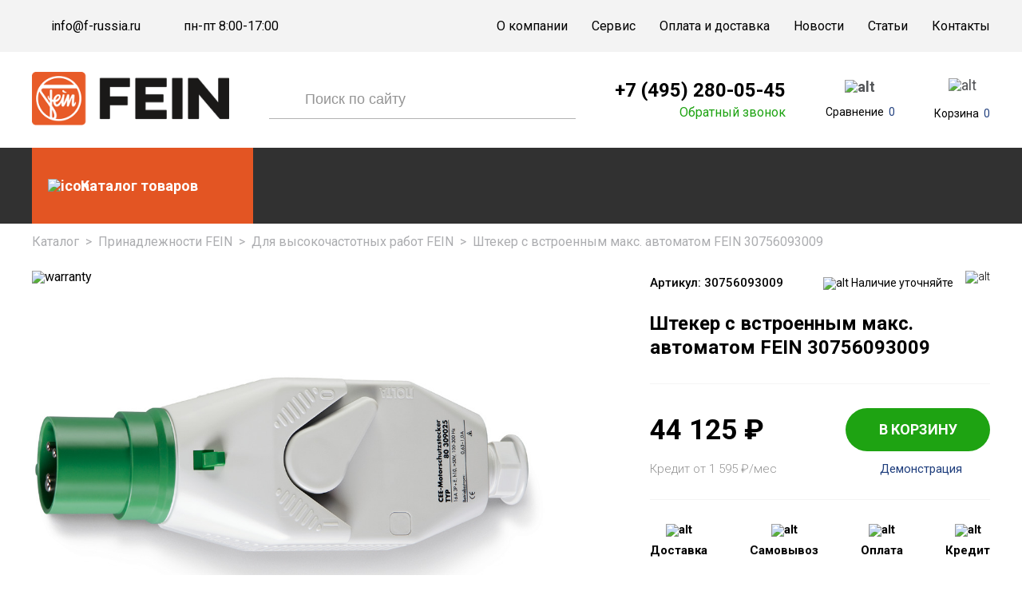

--- FILE ---
content_type: text/html; charset=UTF-8
request_url: https://f-russia.ru/catalog/dlya-vysokochastotnykh-rabot/shteker-s-vstroennym-maks-avtomatom-fein-30756093009/
body_size: 15901
content:
<!DOCTYPE html>
<html>

<head>

	<meta charset="utf-8">
	<!--meta name="viewport" content="width=1280"-->
	<meta name="viewport" content="width=device-width, initial-scale=1.0, maximum-scale=1.0, user-scalable=no" />
	<link rel="icon" href="/favicon.ico" type="image/x-icon">
	<meta http-equiv="Content-Type" content="text/html; charset=UTF-8" />
		<!--<link rel="canonical" href="https://">-->
		
	<meta http-equiv="Content-Type" content="text/html; charset=UTF-8" />
<meta name="keywords" content="Штекер с встроенным макс. автоматом FEIN 30756093009 30756093009" />
<meta name="description" content="Штекер с встроенным макс. автоматом FEIN 30756093009 30756093009 – купить у официального дилера FEIN с доставкой по всей России. Цена 44 125 руб. Гарантия, фото, характеристики. Фирменный магазин f-russia.ru." />
<link rel="canonical" href="https://f-russia.ru/catalog/dlya-vysokochastotnykh-rabot/shteker-s-vstroennym-maks-avtomatom-fein-30756093009/" />
<script data-skip-moving="true">(function(w, d, n) {var cl = "bx-core";var ht = d.documentElement;var htc = ht ? ht.className : undefined;if (htc === undefined || htc.indexOf(cl) !== -1){return;}var ua = n.userAgent;if (/(iPad;)|(iPhone;)/i.test(ua)){cl += " bx-ios";}else if (/Windows/i.test(ua)){cl += ' bx-win';}else if (/Macintosh/i.test(ua)){cl += " bx-mac";}else if (/Linux/i.test(ua) && !/Android/i.test(ua)){cl += " bx-linux";}else if (/Android/i.test(ua)){cl += " bx-android";}cl += (/(ipad|iphone|android|mobile|touch)/i.test(ua) ? " bx-touch" : " bx-no-touch");cl += w.devicePixelRatio && w.devicePixelRatio >= 2? " bx-retina": " bx-no-retina";if (/AppleWebKit/.test(ua)){cl += " bx-chrome";}else if (/Opera/.test(ua)){cl += " bx-opera";}else if (/Firefox/.test(ua)){cl += " bx-firefox";}ht.className = htc ? htc + " " + cl : cl;})(window, document, navigator);</script>


<link href="/bitrix/js/ui/design-tokens/dist/ui.design-tokens.css?171878222526358" type="text/css"  rel="stylesheet" />
<link href="/bitrix/js/ui/fonts/opensans/ui.font.opensans.css?16880226932555" type="text/css"  rel="stylesheet" />
<link href="/bitrix/js/main/popup/dist/main.popup.bundle.css?174868599729852" type="text/css"  rel="stylesheet" />
<link href="/bitrix/cache/css/fr/general_template/page_e9552fbea204ae15fdb945c23e9da193/page_e9552fbea204ae15fdb945c23e9da193_v1.css?174868628434953" type="text/css"  rel="stylesheet" />
<link href="/bitrix/cache/css/fr/general_template/template_6a7ac3e890823684b4f91e4c23b11310/template_6a7ac3e890823684b4f91e4c23b11310_v1.css?1754298108310973" type="text/css"  data-template-style="true" rel="stylesheet" />







<link href="https://fonts.googleapis.com/css?family=Roboto:100,300,400,500,700,900&subset=cyrillic-ext" rel="stylesheet">



	<title>Штекер с встроенным макс. автоматом FEIN 30756093009 30756093009 – Купить в фирменном магазине FEIN</title>

	</head>

<body>


	<div class="overlay-xs"></div>

			<div id="panel"></div>
		<div class='global_overflow'></div>
		<!--feedback_form-->

	<div class='figma-popup pop_up feedback'>
		<p class="form-name">обратный звонок</p>
		<p class="form-subtitle">Оставьте свой номер и мы перезвоним<br>вам как можно скорее</p>
					<div class='form_inn'>

		
			<a href='' class='popclose'>&times;</a>

	<div class='pop_inn'>

		<p class='sec_name'></p>




					<form name="SIMPLE_FORM_44" action="/catalog/dlya-vysokochastotnykh-rabot/shteker-s-vstroennym-maks-avtomatom-fein-30756093009/" method="POST" enctype="multipart/form-data"><input type="hidden" name="sessid" id="sessid" value="69464be2a222d6e059c4248894cfac46" > <input type="hidden" name="WEB_FORM_ID" value="44">			<p class="form-name">обратный звонок</p>
			<p class="form-subtitle" style="display:block;">Оставьте свой номер и мы перезвоним<br>вам как можно скорее</p>
			

				


				
									<div class="inpt">
						
							<input data-req="1"  name="form_text_145" type="text" class="inp_self" value=""  placeholder="Ваше имя" onfocus="placeholder='';" onblur="placeholder='Ваше имя';" />
							
											</div>
																								
				
			

				


				
									<div class="inpt">
						
							<input data-req="1"  name="form_text_146" type="text" class="inp_self" value=""  placeholder="Ваш телефон" onfocus="placeholder='';" onblur="placeholder='Ваш телефон';" />
							
											</div>
																								
				
			

				


				
									<div class="inpt">
						
							<input  name="form_text_147" type="text" class="inp_self" value=""  placeholder="Удобное время" onfocus="placeholder='';" onblur="placeholder='Удобное время';" />
							
											</div>
																								
				
			
							<br>
				<input type="hidden" name="captcha_sid" value="0f1984cf9f4b0a79c432b7521b7b92d4" />
				<div class="captch-flex">
					<img src="/bitrix/tools/captcha.php?captcha_sid=0f1984cf9f4b0a79c432b7521b7b92d4" width="179" height="39" />
					<input type="text" name="captcha_word" size="30" maxlength="50" value="" class="inputtext" placeholder="Код с картинки*" />
				</div>
				<style>
					.captch-flex {
						display: flex;
						align-items: center;
						margin-bottom: 20px;
					}

					.captch-flex input.inputtext {
						width: calc(100% - 179px);
						border-top-left-radius: 0 !important;
						border-bottom-left-radius: 0 !important;
						margin: 0;
						height: 39px;
					}
				</style>
			
			<div class="label-checkbox">
				<input type="checkbox" id="TYPE_1" checked="checked" required>
				<label for="TYPE_1">Нажимая на кнопку, вы соглашаетесь
					с политикой конфиденциальности</label>
			</div>
			<input type="hidden" name="FORM_ID" value="44" />
			<input type="hidden" name="FORM_NAME" value="CALL_BACK" />
			<input type="hidden" name="AJAX_TYPE" value="FEED_BACK" />
			<input type="submit" class='btn' name="web_form_submit" value="отправить" />
			</form>		
				<div class='clear'></div>
	</div>


			<div class="clear"></div>
</div>			</div>

	<div class='figma-popup pop_up callback'>
					<div class='form_inn'>

		
			<a href='' class='popclose'>&times;</a>

	<div class='pop_inn'>

		<p class='sec_name'></p>




					<form name="SIMPLE_FORM_45" action="/catalog/dlya-vysokochastotnykh-rabot/shteker-s-vstroennym-maks-avtomatom-fein-30756093009/" method="POST" enctype="multipart/form-data"><input type="hidden" name="sessid" id="sessid_1" value="69464be2a222d6e059c4248894cfac46" > <input type="hidden" name="WEB_FORM_ID" value="45">			<p class="form-name">обратный звонок</p>
			<p class="form-subtitle" style="display:block;">Оставьте свой номер и мы перезвоним<br>вам как можно скорее</p>
			

				


				
									<div class="inpt">
						
							<input data-req="1"  name="form_text_148" type="text" class="inp_self" value=""  placeholder="Ваше имя" onfocus="placeholder='';" onblur="placeholder='Ваше имя';" />
							
											</div>
																								
				
			

				


				
									<div class="inpt">
						
							<input data-req="1"  name="form_text_149" type="text" class="inp_self" value=""  placeholder="Ваш телефон" onfocus="placeholder='';" onblur="placeholder='Ваш телефон';" />
							
											</div>
																								
				
			

				


				
									<div class="inpt">
													<input style="display: none;" name="form_text_150" type="text" value="/catalog/dlya-vysokochastotnykh-rabot/shteker-s-vstroennym-maks-avtomatom-fein-30756093009/" />
											</div>
																								
				
			

				


				
									<div class="inpt">
						
							<input data-req="1"  name="form_text_151" type="text" class="inp_self" value=""  placeholder="Текст запроса" onfocus="placeholder='';" onblur="placeholder='Текст запроса';" />
							
											</div>
																								
				
			
							<br>
				<input type="hidden" name="captcha_sid" value="090fb30ff16a6a6d7c97bc481a1de095" />
				<div class="captch-flex">
					<img src="/bitrix/tools/captcha.php?captcha_sid=090fb30ff16a6a6d7c97bc481a1de095" width="179" height="39" />
					<input type="text" name="captcha_word" size="30" maxlength="50" value="" class="inputtext" placeholder="Код с картинки*" />
				</div>
				<style>
					.captch-flex {
						display: flex;
						align-items: center;
						margin-bottom: 20px;
					}

					.captch-flex input.inputtext {
						width: calc(100% - 179px);
						border-top-left-radius: 0 !important;
						border-bottom-left-radius: 0 !important;
						margin: 0;
						height: 39px;
					}
				</style>
			
			<div class="label-checkbox">
				<input type="checkbox" id="TYPE_1" checked="checked" required>
				<label for="TYPE_1">Нажимая на кнопку, вы соглашаетесь
					с политикой конфиденциальности</label>
			</div>
			<input type="hidden" name="FORM_ID" value="45" />
			<input type="hidden" name="FORM_NAME" value="CALL_BACK" />
			<input type="hidden" name="AJAX_TYPE" value="FEED_BACK" />
			<input type="submit" class='btn' name="web_form_submit" value="отправить" />
			</form>		
				<div class='clear'></div>
	</div>


			<div class="clear"></div>
</div>			</div>

	<!--feedback_form-->
		<div class="wrapper">
		<section class="ps-header">
			<div class="ps-header_top">
				<div class="container">
					<div class="ps-header_top--flex">
						<div class="ps-header_top--col">
							<div class="ps-header_top--col-phone">
								<i></i>
								<a href="mailto:info@f-russia.ru">info@f-russia.ru</a>							</div>
							<div class="ps-header_top--col-email">
								<i></i>
								<a>пн-пт 8:00-17:00</a>
							</div>
						</div>
						<div class="ps-header_top--menu">
							<ul class='main_menu'>

	
	
						
							<li  ><a href="/about/">О компании</a></li>
			
		
	
	

	
	
						
							<li  ><a href="/service/">Сервис</a></li>
			
		
	
	

	
	
						
							<li  ><a href="/delivery/">Оплата и доставка</a></li>
			
		
	
	

	
	
						
							<li  ><a href="/news/">Новости</a></li>
			
		
	
	

	
	
						
							<li  ><a href="/articles/">Статьи</a></li>
			
		
	
	

	
	
						
							<li  ><a href="/contacts/">Контакты</a></li>
			
		
	
	


</ul>						</div>
					</div>
				</div>
			</div>
			<div class="ps-header_middle">
				<div class="container">
					<div class="ps-header_middle-flex">
						<div class="xs-open-menu-dyn-ic">
							<svg xmlns="http://www.w3.org/2000/svg" width="18" height="13" viewBox="0 0 18 13" fill="#1f3e7d">
								<path fill-rule="evenodd" clip-rule="evenodd" d="M0.948305 0.5H17.0513C17.5733 0.5 18.0003 0.927 18.0003 1.449V1.551C18.0003 2.073 17.5733 2.5 17.0513 2.5H0.948305C0.426305 2.5 0.000305176 2.073 0.000305176 1.551V1.449C0.000305176 0.927 0.426305 0.5 0.948305 0.5ZM17.0513 5.5H0.948305C0.426305 5.5 0.000305176 5.927 0.000305176 6.449V6.551C0.000305176 7.073 0.426305 7.5 0.948305 7.5H17.0513C17.5733 7.5 18.0003 7.073 18.0003 6.551V6.449C18.0003 5.927 17.5733 5.5 17.0513 5.5ZM17.0513 10.5H0.948305C0.426305 10.5 0.000305176 10.927 0.000305176 11.449V11.551C0.000305176 12.073 0.426305 12.5 0.948305 12.5H17.0513C17.5733 12.5 18.0003 12.073 18.0003 11.551V11.449C18.0003 10.927 17.5733 10.5 17.0513 10.5Z" fill="#1f3e7d" />
							</svg>
						</div>
						<div class="xs-open-search-form">
							<svg width="23" height="23" viewBox="0 0 23 23" fill="#1f3e7d" xmlns="http://www.w3.org/2000/svg">
								<path fill-rule="evenodd" clip-rule="evenodd" d="M16.5 10.5C16.5 13.8137 13.8137 16.5 10.5 16.5C7.18629 16.5 4.5 13.8137 4.5 10.5C4.5 7.18629 7.18629 4.5 10.5 4.5C13.8137 4.5 16.5 7.18629 16.5 10.5ZM15.4056 16.8199C14.051 17.8729 12.3487 18.5 10.5 18.5C6.08172 18.5 2.5 14.9183 2.5 10.5C2.5 6.08172 6.08172 2.5 10.5 2.5C14.9183 2.5 18.5 6.08172 18.5 10.5C18.5 12.3487 17.8729 14.051 16.8199 15.4056L20.2071 18.7929C20.5976 19.1834 20.5976 19.8166 20.2071 20.2071C19.8166 20.5976 19.1834 20.5976 18.7929 20.2071L15.4056 16.8199Z" fill="black" fill-opacity="0.87" />
								<mask id="mask0" mask-type="alpha" maskUnits="userSpaceOnUse" x="2" y="2" width="19" height="19">
									<path fill-rule="evenodd" clip-rule="evenodd" d="M16.5 10.5C16.5 13.8137 13.8137 16.5 10.5 16.5C7.18629 16.5 4.5 13.8137 4.5 10.5C4.5 7.18629 7.18629 4.5 10.5 4.5C13.8137 4.5 16.5 7.18629 16.5 10.5ZM15.4056 16.8199C14.051 17.8729 12.3487 18.5 10.5 18.5C6.08172 18.5 2.5 14.9183 2.5 10.5C2.5 6.08172 6.08172 2.5 10.5 2.5C14.9183 2.5 18.5 6.08172 18.5 10.5C18.5 12.3487 17.8729 14.051 16.8199 15.4056L20.2071 18.7929C20.5976 19.1834 20.5976 19.8166 20.2071 20.2071C19.8166 20.5976 19.1834 20.5976 18.7929 20.2071L15.4056 16.8199Z" fill="white" />
								</mask>
								<g mask="url(#mask0)">
									<rect width="23" height="23" fill="#1f3e7d" />
								</g>
							</svg>
						</div>
						<div class="col logo-col">
							<a href='/'>
								<img src="/upload/medialibrary/499/4993613e99bf295d190e49ace7ab1d99.png" class="logo">							</a>
						</div>
						<div class="col search-col">
								<div class='header_search search_form search_pop top_search' id="title-search" >		
		<form action="/search/index.php">
			<input id="title-search-input" class='inp_self' placeholder="Поиск по сайту" type="text" name="q" value="" maxlength="50" autocomplete="off">
			<input class='btn' name="s" type="submit" value="">
			<div class="close-xs-form-search-btn">
			&times;
			</div>
		</form>
	</div>
						</div>
						<div class="col phone-col">
							<a href="tel:+7 (495) 280-05-45">+7 (495) 280-05-45</a>							<a href='' class='callback clicked'>Обратный звонок</a>
						</div>

						<div class="col mobile-phone-col">
							<a href="tel:+7 (495) 280-05-45">
    <svg xmlns:x="http://ns.adobe.com/Extensibility/1.0/" xmlns:i="http://ns.adobe.com/AdobeIllustrator/10.0/" xmlns:graph="http://ns.adobe.com/Graphs/1.0/" xmlns="http://www.w3.org/2000/svg" xmlns:xlink="http://www.w3.org/1999/xlink" version="1.1" id="Слой_1" x="0px" y="0px" width="15.5px" height="22px" viewBox="0 0 15.5 22" style="enable-background:new 0 0 15.5 22;" xml:space="preserve">
        <style type="text/css">
            .st0 {
                fill: #1F3E7D;
            }
        </style>
        <metadata>
            <sfw xmlns="http://ns.adobe.com/SaveForWeb/1.0/">
                <slices />
                <sliceSourceBounds bottomLeftOrigin="true" height="21.5" width="14.8" x="0.4" y="0" />
            </sfw>
        </metadata>
        <g id="Слой_1_00000093140609407904863540000010709397618370975118_">
            <path class="st0" d="M9.5,6.5L9.1,6.3c-1.1-0.6-1.6-1.9-1-3l0.7-1.3c1-2,3.7-2.2,5.1-0.6c0.4,0.6,0.8,1.2,1,1.9   c0.9,3-1.4,9-2.3,10.8c-3.3,6.3-6.6,8-9.7,7.7c-2-0.2-3.1-2.6-2.2-4.3l0.6-1c0.7-1.2,2.2-1.8,3.5-1.1l0.2,0.1   c0.9,0.6,2.4,0.3,4.3-3.3c1.1-2,1.4-3.6,1.2-4.3C10.4,7.1,10,6.8,9.5,6.5z" />
        </g>
        <g id="Слой_2_00000086692494205190674440000016146339216318988966_">
        </g>
    </svg>
</a>						</div>

						<div class="col comp-col">
							<div id="comp_8b0e4eb80a09c75d11992a84066c4adc">
<div id="compare_list_count" class="compare cell_block">
		<div class="compare">
		<a href="javascript:void(0)" style="background:none">
			<div class="img-compare-wrapper">
				<img src="/bitrix/templates/general_template/img/figma/compare.svg" alt="alt">
			</div>
			<span class="tempar-cru">
				<u>Сравнение</u>
				<span>0</span>
			</span>
		</a>
	</div>
	</div> </div>						</div>
						<div class="col basket-col">
							<div class="compare basket">
	<a href='/cart/' class='to_basket'>
		<div class="to_basket-image">
			<img src="/bitrix/templates/general_template/img/ps/bag.svg" alt="alt">
		</div>
		<div class="to_basket-cole-wr">
			<u>Корзина</u>
							<span class='col'>0</span>
					</div>
	</a>
</div>						</div>
					</div>
				</div>
			</div>
			<div class="ps-r_sub">
				<div class="container">
					<div class="ps-r_sub-flex">
						<div class="col-menu">
							<div class="catalog-open">
								<img src="/bitrix/templates/general_template/img/ps/menu.svg" alt="icon">
								<a href="/catalog/" class="catalog-link"><span>Каталог товаров</span></a>
							</div>
							<div class="figma-catalog-menu inside-page">
								
<div class='menu_popup'>
	<ul class='section lvl1'>

	
	
		
							<li><a href="/catalog/ostsillirovanie/"  >Осциллирование</a></li>
			
		
	
	

	
	
		
							<li><a href="/catalog/shlifovalnye-mashiny/"  >Шлифовальные машины</a></li>
			
		
	
	

	
	
		
							<li><a href="/catalog/dreli-vintoverty/"  >Дрели-винтоверты</a></li>
			
		
	
	

	
	
		
							<li><a href="/catalog/magnitnye-sverlilnye-stanki/"  >Магнитные сверлильные станки</a></li>
			
		
	
	

	
	
		
							<li><a href="/catalog/lentochno-shlifovalnye-stanki/"  >Ленточно-шлифовальные станки</a></li>
			
		
	
	

	
	
		
							<li><a href="/catalog/shlifovalnye-lenty/"  >Шлифовальные ленты</a></li>
			
		
	
	

	
	
		
							<li><a href="/catalog/nozhnitsy-po-metallu/"  >Ножницы по металлу</a></li>
			
		
	
	

	
	
		
							<li><a href="/catalog/pylesosy/"  >Пылесосы</a></li>
			
		
	
	

	
	
		
							<li><a href="/catalog/lobziki-pily-frezery/"  >Лобзики, пилы, фрезеры</a></li>
			
		
	
	

	
	
		
							<li><a href="/catalog/mashiny-dlya-rezki-trub/"  >Машины для резки труб</a></li>
			
		
	
	

	
	
		
							<li><a href="/catalog/vyzhimnye-pistolety/"  >Выжимные пистолеты</a></li>
			
		
	
	

	
	
		
							<li><a href="/catalog/balansiry/"  >Балансиры</a></li>
			
		
	
	

	
	
		
							<li><a href="/catalog/prinadlezhnosti-dlya-koronchatogo-sverleniya/"  >Корончатые сверла</a></li>
			
		
	
	

	
	
					<li  ><a href="/catalog/prinadlezhnosti/"  >
<span>Принадлежности				</span>
</a>				<ul class='lvl2'>
		
			
	

	
	
		
							<li><a href="/catalog/dlya-ostsilliruyushchikh-instrumentov/"  >Для осциллирующих инструментов</a></li>				
			
		
	
	

	
	
		
							<li><a href="/catalog/nabory-prinadlezhnostey/"  >Наборы принадлежностей</a></li>				
			
		
	
	

	
	
		
							<li><a href="/catalog/akkumulyatory-i-zaryadnye-ustroystva/"  >Аккумуляторы и зарядные устройства</a></li>				
			
		
	
	

	
	
		
							<li><a href="/catalog/dlya-dreley-shurupovertov-i-perforatorov/"  >Для дрелей, шуруповертов и перфораторов</a></li>				
			
		
	
	

	
	
		
							<li><a href="/catalog/dlya-magnitnykh-sverlilnykh-stankov/"  >Для магнитных сверлильных станков</a></li>				
			
		
	
	

	
	
		
							<li><a href="/catalog/dlya-shlifovalnykh-mashin/"  >Для шлифовальных машин</a></li>				
			
		
	
	

	
	
		
							<li><a href="/catalog/dlya-obrabotki-listovogo-metalla/"  >Для обработки листового металла</a></li>				
			
		
	
	

	
	
		
							<li><a href="/catalog/dlya-pil-lobzikov-i-frezerov/"  >Для пил, лобзиков и фрезеров</a></li>				
			
		
	
	

	
	
		
							<li><a href="/catalog/dlya-balansirov/"  >Для балансиров</a></li>				
			
		
	
	

	
	
		
							<li><a href="/catalog/dlya-pylesosov/"  >Для пылесосов</a></li>				
			
		
	
	

	
	
		
							<li><a href="/catalog/dlya-lentochno-shlifovalnykh-stankov/"  >Для ленточно-шлифовальных станков</a></li>				
			
		
	
	

	
	
		
							<li><a href="/catalog/obshchie-prinadlezhnosti/"  >Общие принадлежности</a></li>				
			
		
	
	

	
	
		
							<li><a href="/catalog/dlya-vysokochastotnykh-rabot/" class='active' >Для высокочастотных работ</a></li>				
			
		
	
	

	</ul></li>

	</ul>
</div>							</div>
						</div>


											</div>
				</div>
			</div>
		</section>




		<div class="welcome-figma-section container">


					</div>



		<div class="content">
			<div class='container'>
							</div>


<div class="breadcrumbs" itemscope itemtype="http://schema.org/BreadcrumbList"><div itemprop="itemListElement" itemscope itemtype="http://schema.org/ListItem"><a itemprop="item" href="/catalog/" >Каталог<meta itemprop="name" content="Каталог"></a> <meta itemprop="position" content="1"></div><span class="del">></span><div itemprop="itemListElement" itemscope itemtype="http://schema.org/ListItem"><a itemprop="item" href="/catalog/prinadlezhnosti/" >Принадлежности FEIN<meta itemprop="name" content="Принадлежности FEIN"></a> <meta itemprop="position" content="2"></div><span class="del">></span><div itemprop="itemListElement" itemscope itemtype="http://schema.org/ListItem"><a itemprop="item" href="/catalog/dlya-vysokochastotnykh-rabot/" >Для высокочастотных работ FEIN<meta itemprop="name" content="Для высокочастотных работ FEIN"></a> <meta itemprop="position" content="3"></div><span class="del">></span><div itemprop="itemListElement" itemscope="" itemtype="http://schema.org/ListItem" itemid=""><span itemprop="name">Штекер с встроенным макс. автоматом FEIN 30756093009 </span><meta itemprop="position" content="4"></div></div>
<div class='detailpage'>
	

<div itemscope="" itemtype="http://schema.org/Product">
   <section class="top-slide-and-main-info">
      <div class="container flex-slide-and-main-info">
         <div class="left detail-left-special">
                                    
                           <img src="/bitrix/templates/general_template/img/warranty.png" alt="warranty" class="warranty">
            
                           <ul class="figma-card-slider">
                                                            
                     <li data-thumb="/upload/iblock/9f7/9f7f71640b229d7cc35b25655d4a459e.jpg" data-src="/upload/iblock/9f7/9f7f71640b229d7cc35b25655d4a459e.jpg">
                        <img itemprop="image" src="/upload/iblock/9f7/9f7f71640b229d7cc35b25655d4a459e.jpg" alt="Штекер с встроенным макс. автоматом FEIN 30756093009" title="Штекер с встроенным макс. автоматом FEIN 30756093009">
                     </li>

                     
                  
                  
                                 </ul>
            

                     </div>

         <div class="new-right-column">

                                                   


            <div class="row-1">
               <div class="col-1">
                  <div><span>Артикул:</span> <span>30756093009</span></div>

                  <meta itemprop="sku" content="30756093009">
                                       <meta itemprop="brand" content="Fein">
                                 </div>
               <div class="col-2">

                  <span class="isset execute">
                                             <img src="/bitrix/templates/general_template/css/img/!isset.svg" alt="alt">
                        <span>Наличие уточняйте</span>
                                       </span>
                  <div class="top-column-in-right">
                     <label class="compare-card">
                        <input class="checkbox" type="checkbox" id="compareid_83213" onchange="compare_tov(83213);">
                        <img src="/bitrix/templates/general_template/img/figma/compare-gray.svg" alt="alt">
                        <img src="/bitrix/templates/general_template/img/figma/compare.svg" alt="alt" class="hover">
                     </label>
                  </div>
               </div>
            </div>
            <h1 itemprop="name">Штекер с встроенным макс. автоматом FEIN 30756093009</h1>
            <div class="divider"></div>
            <div class="row-2">
               <div class="top-1">
                  <div class="price-new-and-old">
                                             <div class="price-more">
                           <div class="new-price" itemprop="offers" itemscope="" itemtype="http://schema.org/Offer">
                              44 125 <span class="r">₽</span>

                              <meta itemprop="price" content="44125">
                              <meta itemprop="priceCurrency" content="RUB">
                              <link itemprop="availability" href="http://schema.org/InStock">
                           </div>
                        </div>
                                       </div>
                  <form name="addtobasket" class="detail-page-form-top">
                     <input type='hidden' class='inp_self quan' value='1' name="quantity">
                     <input type="hidden" class="item_id" name="id" value="85787">
                     <a href='' class='to_basket ajax'>В КОРЗИНУ</a>
                  </form>
               </div>
               <div class="top-2">

                  
                     <p>Кредит от 1 595 <s>₽</s>/мес</p>
                  

                  <a href='' class='send_req empty-btn'>Демонстрация</a>
               </div>
            </div>
            <div class="divider"></div>

            
            
            
                           <div class="flex-optionals">
                  <div class="option">
                     <img src="/bitrix/templates/general_template/css/img/o1.svg" alt="alt">
                     <span>Доставка</span>
                  </div>
                  <div class="option">
                     <img src="/bitrix/templates/general_template/css/img/o2.svg" alt="alt">
                     <span>Самовывоз</span>
                  </div>
                  <div class="option">
                     <img src="/bitrix/templates/general_template/css/img/o3.svg" alt="alt">
                     <span>Оплата</span>
                  </div>
                  <div class="option">
                     <img src="/bitrix/templates/general_template/css/img/o4.svg" alt="alt">
                     <span>Кредит</span>
                  </div>
               </div>
                     </div>

         
      </div>
   </section>


   <section class="tab-section">
      <div class="container ul">
         <a href="#menu2">Описание</a>
         <a href="#menu1" class="active">Характеристики</a>
         <a href="#menu3" id="reviews">отзывы</a>
      </div>
   </section>

   <div class="tab-content-wrapper">
      <div class="container">
         <div class="tab-content">
            <div class="dle-heading visible-small-screen">
               <u>Описание</u>
            </div>
            <div id="menu2" class="tab-pane active">
               <div class="description">
                  <!--=1-->
                                       <div itemprop="description"><b>Штекер с встроенным макс. автоматом FEIN 30756093009</b> – предназначен для передвижных электродвигателей. Штекеры со встроенным автоматом FEIN надежно защищают высокочастотные электроинструменты от перегрузки. Биметаллический расцепитель, настроенный индивидуально на номинальный ток подключенного устройства, предотвращает слишком позднее или преждевременное срабатывание при кратковременной перегрузке. Штекер со встроенным автоматом устанавливается на соединительный провод высокочастотных электроинструментов вместо обычного штифтового штекера. Штекер со встроенным автоматом состоит из штекерного разъема стандарта CEE, термических расцепителей с температурной компенсацией и поворотной рукоятки выключения. Подходит к серии 840, диапазон регулирования 1,6—2,5 А.</div>



                     
                     
                     
                                          <div class="border"></div>
                                    <!--/=1-->

                  <!--=2-->
                                                                                          <!--/=3-->

                  <!--=3.5-->
                                    <!--/=3.5-->

                  <!--=4-->
                                    <!--/=4-->

                  <!--=5-->
                                    <!--/=5-->
               </div>
            </div>
            <div class="dle-heading" id="menu1">
               <u>ХАРАКТЕРИСТИКИ</u>
            </div>
            <div class="tab-pane active">
               

                  <div class="table-wrapper">
                     <table style="width:100%!important;" class="left right">
                                                                                 
                                                               <tr>
                                    <td>
                                       Артикул                                    </td>
                                    <td>
                                       <b style="max-width:100%;white-space: normal;">
                                          30756093009                                       </b>
                                    </td>
                                 </tr>
                                                                                                                                          
                                                               <tr>
                                    <td>
                                       Тип                                    </td>
                                    <td>
                                       <b style="max-width:100%;white-space: normal;">
                                          для высокочастотных работ                                       </b>
                                    </td>
                                 </tr>
                                                                                                                                          
                                                               <tr>
                                    <td>
                                       Исполнение                                    </td>
                                    <td>
                                       <b style="max-width:100%;white-space: normal;">
                                          32 А                                       </b>
                                    </td>
                                 </tr>
                                                                                                      </table>
                     <style>
                        .tab-content .table-wrapper table.right tr:nth-child(even) {
                           box-shadow: 599px 0 0 #FAFAFA, -599px 0 0 #FAFAFA;
                        }

                        .tab-content .table-wrapper table tr td:last-child {
                           text-align: left !important;
                        }

                        .tab-content .table-wrapper table.right td:first-child {
                           padding-left: 12px !important;

                        }
                     </style>

                  </div>
                           </div>
            <div class="dle-heading" id="menu3">
               <u>ОТЗЫВЫ</u>
            </div>
            <div class="tab-pane active">
               <section class="review">

                  <div class="d-heading">
                     <span>Отзывы Покупателей (<u class="incopy"></u>)
                        <button class="open-rev-popup">Оставить отзыв</button>
                     </span>
                  </div>


                  
                  <div class="popup-review">
                     
<main class="review-figma-popup-alt">
	

		<div class="rev-figma-popup"></div>
	<section class="action-wrapper-ajax-form" id="form-helper">
		<button class="close-figma-popup">&times;</button>
		<div class="f-heading">
			<div class="title">Оставить отзыв</div>
			<div class="subtitle">Ваше мнение очень важно для нас <br>и для других покупателей</div>
		</div> 
		
		<form name="iblock_add" action="/catalog/dlya-vysokochastotnykh-rabot/shteker-s-vstroennym-maks-avtomatom-fein-30756093009/" method="post" enctype="multipart/form-data">
			<input type="hidden" name="sessid" id="sessid_2" value="69464be2a222d6e059c4248894cfac46" />			
				
						
				<div class="flex">
					<div class="form-group reviewform-name">
						<span class="smt-required-star">*</span>
						<input type="text" class="form-control" placeholder="Имя" name="PROPERTY[NAME][0]" value="" id="smt-order-form-field-reviewform-name">
					</div>

					<div class="form-group reviewform-11742">
						<input type="text" class="form-control" placeholder="Фамилия" name="PROPERTY[654][0]" value="" id="smt-order-form-field-reviewform-11742">
					</div>
				</div>
				
				<div class="flex">
					<div class="form-group reviewform-655">
						<span class="smt-required-star">*</span>
						<input type="text" class="form-control" placeholder="Email" name="PROPERTY[655][0]" value="" id="smt-order-form-field-reviewform-655	">
					</div>

					<div class="form-group reviewform-656">
						<input type="tel" class="form-control" placeholder="Телефон" name="PROPERTY[656][0]" value="" id="smt-order-form-field-reviewform-656">
					</div>
				</div>
				


				<div class="flex-masur">
					<div class="form-group reviewform-657">
						<input type="text" class="form-control" placeholder="Заголовок отзыва" name="PROPERTY[657][0]" value="" id="smt-order-form-field-reviewform-657">
					</div>
					<div class="assess">
						<div class="form-group reviewform-659">
							<div class="stars">
								<div class="cekboxs">
									<label class="rad-container st_1">
										<input type="radio" name="PROPERTY[659][0]" value="1">
										<span class="checkmark"></span>
									</label>
									<label class="rad-container st_2">
										<input type="radio" name="PROPERTY[659][0]" value="2">
										<span class="checkmark"></span>
									</label>
									<label class="rad-container st_3">
										<input type="radio" name="PROPERTY[659][0]" value="3">
										<span class="checkmark"></span>
									</label>
									<label class="rad-container st_4">
										<input type="radio" name="PROPERTY[659][0]" value="4">
										<span class="checkmark"></span>
									</label>
									<label class="rad-container st_5">
										<input type="radio" name="PROPERTY[659][0]" value="5">
										<span class="checkmark"></span>
									</label>
								</div>
							</div>
													</div>
					</div>
				</div>

				<div class="form-group reviewform-658">
					<span class="smt-required-star">*</span>
					<textarea  name="PROPERTY[658][0][VALUE][TEXT]" id="smt-order-form-field-reviewform-658" placeholder="Комментарий"></textarea>
				</div>

					<div class="img-wrapper">
						<div class="delete bl-1" style="display:none;"><div class="bt bt-1">&times;</div></div>
						<div class="delete bl-2" style="display:none;"><div class="bt bt-2">&times;</div></div>
						<div class="delete bl-3" style="display:none;"><div class="bt bt-3">&times;</div></div>
						<div class="delete bl-4" style="display:none;"><div class="bt bt-4">&times;</div></div>
						<div class="delete bl-5" style="display:none;"><div class="bt bt-5">&times;</div></div>
					</div>
				<div class="img-icon">



					<div class="inputs">
						<input type="hidden" name="PROPERTY[661][0]" value="">
						<input type="file" name="PROPERTY_FILE_661_0" onchange="readURL()" accept="image/jpeg, image/jpg, image/png">
						<input type="hidden" name="PROPERTY[661][1]" value="">
						<input type="file" name="PROPERTY_FILE_661_1" onchange="readURL1()" accept="image/jpeg, image/jpg, image/png">
						<input type="hidden" name="PROPERTY[661][2]" value="">
						<input type="file" name="PROPERTY_FILE_661_2" onchange="readURL2()" accept="image/jpeg, image/jpg, image/png">
						<input type="hidden" name="PROPERTY[661][3]" value="">
						<input type="file" name="PROPERTY_FILE_661_3" onchange="readURL3()" accept="image/jpeg, image/jpg, image/png">
						<input type="hidden" name="PROPERTY[661][4]" value="">
						<input type="file" name="PROPERTY_FILE_661_4" onchange="readURL4()" accept="image/jpeg, image/jpg, image/png">
					</div>
					<p>Перетащите сюда или <u>загрузите</u> файлы <br>Можно добавить до трех фото. Не больше 2MB</p>
				</div>
				
				<div class="flex-tra">


				<div class="hidden">
					<input type="hidden" class="form-control" name="PROPERTY[660][0]" value="83213">
										<div style="display:none;">
						<input type="hidden" name="PROPERTY[663][0]" value="http://husq-msk.ru/catalog/dlya-vysokochastotnykh-rabot/shteker-s-vstroennym-maks-avtomatom-fein-30756093009/">
					</div>
				</div>
											<input type="hidden" name="captcha_sid" value="01a01a3d587f92608a5df7e5afb72dd4">
						<img src="/bitrix/tools/captcha.php?captcha_sid=01a01a3d587f92608a5df7e5afb72dd4" width="180" height="40" alt="CAPTCHA">
						<input type="text" name="captcha_word" maxlength="50" value="">
															<br>
									<input type="submit" name="iblock_submit" value="Оставить отзыв">
				</div>

				<div class="form-policy-chekbox">
				    <input type="checkbox" required="required" checked="checked" style="max-width:15px;margin:0 0 7px 0">
				    <span>Нажимая на кнопку, вы соглашаетесь с политикой конфиденциальности</span>
				</div>

	
							<div>

			</div>
		</form>
	</section>
	
	
</main>

                  </div>
               </section>
            </div>

         </div>
      </div>
   </div>
</div>
<div class="gray-f-section new-price-prod-section">

         <div class="container">
         <div class="new-price-prod-heading dle-heading">Прайс-лист</div>
      </div>
      <div class='price_list'>


         <div class="container">

            <table class='price'>
               <tr class="ifwidhead">
                  <th>Артикул </th>
                  <th>Наименование</th>
                                    <th>Цена</th>
                  <th>
                     <div class="table-icon-cart"><img src="/bitrix/templates/general_template/css/img/basket.svg" alt="alt" width="20"></div>
                  </th>
               </tr>
                                 <tr class="ifwid">
                     <td class="art-td">
                        30756093009                     </td>
                     <td>Штекер с встроенным макс. автоматом FEIN 30756093009</td>
                                          <td class="price-td">
                                                   <p class="price">
                              44 125 <span class="r">₽</span>
                           </p>
                                             </td>
                     <td>
                        <form name="addtobasket">
                           <input type='hidden' class='inp_self quan' value='1' name="quantity" />
                           <input type="hidden" class="item_id" name="id" value="85787" />
                           <a href='' class='price_bask ajax word-btn'>Купить</a>
                        </form>
                     </td>
                  </tr>
                           </table>

         </div>

      </div>
   </div>

<style>
   body {
      background: #fff !important;
   }

   .footer-full-screen,
   header {
      background: #f3f3f3 !important;
   }

   @media (max-width:767px) {
      .detailpage .tab-content .tab-pane.active {
         display: block;
      }

      .detailpage .tab-content .tab-pane.active:last-child {
         display: none;
      }
   }
</style>



	

	<div class="white-bg-cetion">
		<div class="container card-in-slide">

			
			<div class="heading un-decore">
				<div class="title">С этим товаром покупают</div>
				<div class="subtitle">Это может вам понравиться</div>
			</div>

						


		</div>
	</div>
</div></div><!-- .content -->
</div><!-- .wrapper -->


	<div class="subscribe">
		<div class="container">
			<form id="subscribe-form" method="POST">
				<input type="hidden" name="site_id_subscribe_form" value="">
								<input type="hidden" name="segment_id" value="f-russia">
				<div class="subscribe__info">
					<div class="subscribe__title">Подписка</div>
					<div class="subscribe__description">Подпишитесь, чтобы первыми узнавать о новых моделях, акциях и спецпредложениях</div>
				</div>
				<div class="subscribe__fieldset">
					<div class="form-wrapper">
						<div class="subscribe__field_email">
							<input type="email" name="email" id="email-field" class="subscribe__input" placeholder="Введите свой e-mail">
							<label for="email" class="subscribe__field-error" data-error="Email неверного формата"></label>
						</div>
						<button type="submit" class="subscribe__submit">Подписаться</button>
					</div>
					<div class="subscribe__policy">
						<div class="subscribe__policy_text">Нажимая кнопку «Подписаться», вы даете согласие на обработку персональных данных и получение информационных сообщений.</div>
					</div>
				</div>
			</form>
		</div>
	</div>


			<div class="footer-full-screen">
			<footer class="container" itemscope="" itemtype="http://schema.org/LocalBusiness">
				<div class="col col-1">
					<a href="/" itemprop="url">
						<img alt="alt" src="/upload/medialibrary/470/4704beade4c70964be14a0c276a13b76.png" itemprop="logo">
					</a>
					<p>2026 © <span itemprop="name">FEIN RUSSIA</span><br>
Все права защищены</p>
				</div>


				<div class="col col-2">
											<ul class='main_menu'>

	
	
						
							<li  ><a href="/about/">О компании</a></li>
			
		
	
	

	
	
						
							<li  ><a href="/service/">Сервис</a></li>
			
		
	
	

	
	
						
							<li  ><a href="/delivery/">Оплата и доставка</a></li>
			
		
	
	

	
	
						
							<li  ><a href="/news/">Новости</a></li>
			
		
	
	

	
	
						
							<li  ><a href="/articles/">Статьи</a></li>
			
		
	
	

	
	
						
							<li  ><a href="/contacts/">Контакты</a></li>
			
		
	
	


</ul>									</div>

				<div class="col col-3">
					<div class="mail">
						<i></i>
						<a href="mailto:info@f-russia.ru" itemprop="email">info@f-russia.ru</a>					</div>
					<div class="time" itemprop="openingHours">
						<i></i>
						пн-пт: 08:00 - 17:00					</div>

					<div class="footer-addr" itemprop="address" itemscope="" itemtype="http://schema.org/PostalAddress">
						<span itemprop="postalCode">107076</span>,
						<span itemprop="addressLocality">г. Москва</span> <br>
						<span itemprop="streetAddress">ул. Краснобогатырская, д. 89, стр. 3</span>
					</div>

				</div>

				<div class="col col-4">
					<a href="tel:+7 (495) 280-05-45" itemprop="telephone">+7 (495) 280-05-45</a>					<div>
					</div>
					<div class="popup">
						<a href='' class='callback pat-click'>Обратный звонок</a>
					</div>
				</div>

				<div class="col-xs-visible copy-small-screen">2026 © FEIN RUSSIA<br>
Все права защищены</div>
			</footer>
		</div>

		<div class="mobile-widget-wrapper">
			<div class="mobile-widget phone">
				<img src="/bitrix/templates/general_template/img/wid-tel.svg" alt="icon">
			</div>
			<a href="mailto:info@f-russia.ru" class="mobile-widget email">
				<img src="/bitrix/templates/general_template/img/wid-mail.svg" alt="icon">
			</a>
		</div>


		<div class="mobile-phone-popup">
			<div class="head">
				<div class="close-mpp">
					<svg xmlns="http://www.w3.org/2000/svg" width="12" height="12" viewBox="0 0 12 12" fill="none">
						<path d="M10.2899 1.21967L1.2188 10.2907C0.925908 10.5836 0.925908 11.0585 1.2188 11.3514C1.51169 11.6443 1.98657 11.6443 2.27946 11.3514L11.3505 2.28033C11.6434 1.98744 11.6434 1.51256 11.3505 1.21967C11.0576 0.926777 10.5828 0.926777 10.2899 1.21967Z" fill="white" />
						<path d="M11.3506 10.2908L2.27957 1.21978C1.98668 0.926885 1.51181 0.926885 1.21891 1.21978C0.926021 1.51267 0.926022 1.98755 1.21891 2.28044L10.29 11.3515C10.5829 11.6444 11.0577 11.6444 11.3506 11.3515C11.6435 11.0586 11.6435 10.5837 11.3506 10.2908Z" fill="white" />
					</svg>
				</div>
				<span>Позвоните нам</span>
			</div>
			<div class="info">
				<a href="tel:+7 (495) 280-05-45">+7 (495) 280-05-45</a>			</div>
		</div>

					<!-- Yandex.Metrika counter -->
						<noscript>
				<div><img src="https://mc.yandex.ru/watch/86423274" style="position:absolute; left:-9999px;" alt="" /></div>
			</noscript>
			<!-- /Yandex.Metrika counter -->
							<style>
				.welcome-figma-section {
					display: none !important;
				}
			</style>
				<!--script src="//code-ya.jivosite.com/widget/Wdev4zIIyE" async></script-->

				<script>if(!window.BX)window.BX={};if(!window.BX.message)window.BX.message=function(mess){if(typeof mess==='object'){for(let i in mess) {BX.message[i]=mess[i];} return true;}};</script>
<script>(window.BX||top.BX).message({"JS_CORE_LOADING":"Загрузка...","JS_CORE_NO_DATA":"- Нет данных -","JS_CORE_WINDOW_CLOSE":"Закрыть","JS_CORE_WINDOW_EXPAND":"Развернуть","JS_CORE_WINDOW_NARROW":"Свернуть в окно","JS_CORE_WINDOW_SAVE":"Сохранить","JS_CORE_WINDOW_CANCEL":"Отменить","JS_CORE_WINDOW_CONTINUE":"Продолжить","JS_CORE_H":"ч","JS_CORE_M":"м","JS_CORE_S":"с","JSADM_AI_HIDE_EXTRA":"Скрыть лишние","JSADM_AI_ALL_NOTIF":"Показать все","JSADM_AUTH_REQ":"Требуется авторизация!","JS_CORE_WINDOW_AUTH":"Войти","JS_CORE_IMAGE_FULL":"Полный размер"});</script><script src="/bitrix/js/main/core/core.js?1748686215498479"></script><script>BX.Runtime.registerExtension({"name":"main.core","namespace":"BX","loaded":true});</script>
<script>BX.setJSList(["\/bitrix\/js\/main\/core\/core_ajax.js","\/bitrix\/js\/main\/core\/core_promise.js","\/bitrix\/js\/main\/polyfill\/promise\/js\/promise.js","\/bitrix\/js\/main\/loadext\/loadext.js","\/bitrix\/js\/main\/loadext\/extension.js","\/bitrix\/js\/main\/polyfill\/promise\/js\/promise.js","\/bitrix\/js\/main\/polyfill\/find\/js\/find.js","\/bitrix\/js\/main\/polyfill\/includes\/js\/includes.js","\/bitrix\/js\/main\/polyfill\/matches\/js\/matches.js","\/bitrix\/js\/ui\/polyfill\/closest\/js\/closest.js","\/bitrix\/js\/main\/polyfill\/fill\/main.polyfill.fill.js","\/bitrix\/js\/main\/polyfill\/find\/js\/find.js","\/bitrix\/js\/main\/polyfill\/matches\/js\/matches.js","\/bitrix\/js\/main\/polyfill\/core\/dist\/polyfill.bundle.js","\/bitrix\/js\/main\/core\/core.js","\/bitrix\/js\/main\/polyfill\/intersectionobserver\/js\/intersectionobserver.js","\/bitrix\/js\/main\/lazyload\/dist\/lazyload.bundle.js","\/bitrix\/js\/main\/polyfill\/core\/dist\/polyfill.bundle.js","\/bitrix\/js\/main\/parambag\/dist\/parambag.bundle.js"]);
</script>
<script>BX.Runtime.registerExtension({"name":"ui.design-tokens","namespace":"window","loaded":true});</script>
<script>BX.Runtime.registerExtension({"name":"ui.fonts.opensans","namespace":"window","loaded":true});</script>
<script>BX.Runtime.registerExtension({"name":"main.popup","namespace":"BX.Main","loaded":true});</script>
<script>BX.Runtime.registerExtension({"name":"popup","namespace":"window","loaded":true});</script>
<script>(window.BX||top.BX).message({"LANGUAGE_ID":"ru","FORMAT_DATE":"DD.MM.YYYY","FORMAT_DATETIME":"DD.MM.YYYY HH:MI:SS","COOKIE_PREFIX":"BITRIX_SM","SERVER_TZ_OFFSET":"10800","UTF_MODE":"Y","SITE_ID":"fr","SITE_DIR":"\/","USER_ID":"","SERVER_TIME":1769980741,"USER_TZ_OFFSET":0,"USER_TZ_AUTO":"Y","bitrix_sessid":"69464be2a222d6e059c4248894cfac46"});</script><script src="/bitrix/js/main/popup/dist/main.popup.bundle.js?1748685997117175"></script>
<script>BX.setJSList(["\/bitrix\/templates\/general_template\/components\/bitrix\/catalog.element\/elem-tpl\/script.js","\/bitrix\/templates\/general_template\/components\/bitrix\/iblock.element.add.form\/.default\/script.js","\/bitrix\/templates\/general_template\/js\/jquery.js","\/bitrix\/templates\/general_template\/js\/jquery-ui-1.10.4.custom.js","\/bitrix\/templates\/general_template\/js\/jquery.carouFredSel-6.2.1.js","\/bitrix\/templates\/general_template\/js\/jquery.touchSwipe.min.js","\/bitrix\/templates\/general_template\/js\/lightslider.js","\/bitrix\/templates\/general_template\/js\/slider.js","\/bitrix\/templates\/general_template\/js\/fancy\/jquery.fancybox.pack.js","\/bitrix\/templates\/general_template\/js\/jquery.inputmask.js","\/bitrix\/templates\/general_template\/js\/maskinput.js","\/bitrix\/templates\/general_template\/js\/validate.form.js","\/bitrix\/templates\/general_template\/js\/radio.js","\/bitrix\/templates\/general_template\/js\/owl.carousel.min.js","\/bitrix\/templates\/general_template\/js\/main.js","\/bitrix\/templates\/general_template\/js\/func.js","\/local\/components\/rb\/search.title\/script.js"]);</script>
<script>BX.setCSSList(["\/bitrix\/templates\/general_template\/components\/bitrix\/catalog\/catalog-tpl\/style.css","\/bitrix\/templates\/general_template\/components\/bitrix\/catalog.element\/elem-tpl\/style.css","\/bitrix\/templates\/general_template\/js\/fancy\/jquery.fancybox.css","\/bitrix\/templates\/general_template\/css\/jquery-ui-1.10.4.custom.css","\/bitrix\/templates\/general_template\/css\/reset.css","\/bitrix\/templates\/general_template\/css\/owl.carousel.min.css","\/bitrix\/templates\/general_template\/css\/lightslider.css","\/bitrix\/templates\/general_template\/css\/figma.css","\/bitrix\/templates\/general_template\/css\/responsive.css","\/bitrix\/templates\/general_template\/css\/f-russia.ru.css","\/bitrix\/templates\/general_template\/css\/redefinition.css","\/bitrix\/templates\/general_template\/components\/bitrix\/form.result.new\/callback\/style.css","\/bitrix\/templates\/general_template\/components\/rb\/search.title\/search-form-title-tpl\/style.css","\/bitrix\/templates\/general_template\/components\/bitrix\/sale.basket.basket.small\/cart-tpl\/style.css","\/bitrix\/templates\/general_template\/styles.css","\/bitrix\/templates\/general_template\/template_styles.css"]);</script>
<script  src="/bitrix/cache/js/fr/general_template/template_5093a025900f700d7bb73d8ebf2c7cca/template_5093a025900f700d7bb73d8ebf2c7cca_v1.js?1748686281946906"></script>
<script  src="/bitrix/cache/js/fr/general_template/page_96455e6cf07b21a43e6f0f6399e34091/page_96455e6cf07b21a43e6f0f6399e34091_v1.js?174868628469848"></script>

<script>
		$(function() {
			getbasket();
		})
	</script>

<script>
		$('.sub-header-flex .menu_link').hover(function() {
			$('.figma-catalog-menu.inside-page').toggleClass('act-hover');
		});
	</script>

<script>
	BX.ready(function(){
		new JCTitleSearch({
			'AJAX_PAGE' : '/catalog/dlya-vysokochastotnykh-rabot/shteker-s-vstroennym-maks-avtomatom-fein-30756093009/',
			'CONTAINER_ID': 'title-search',
			'INPUT_ID': 'title-search-input',
			'MIN_QUERY_LEN': 2
		});
	});
</script>
<script>
	$(document).ready(function(){
		var ts = $('.c-rev-f-copy').html();
		$('.incopy').html(ts);
	});
</script><script>
   jQuery(document).ready(function($) {
      $('.figma-card-slider').lightSlider({
         item: 1,
         thumbItem: 6,
         slideMargin: 0,
         gallery: true,
         thumbMargin: 2,
         adaptiveHeight: false,
         onAfterSlide: function(el) {
            if (!$('#iframe-video').parents('li').hasClass('active')) {
               var leg = $('#iframe-video').attr("src");
               $('#iframe-video').attr("src", leg);
            }
         },
      });

      $('.is-left').on('click', function() {
         $('.lSAction .lSPrev').click();
      });
      $('.is-right').on('click', function() {
         $('.lSAction .lSNext').click();
      });
      $('.tab-section #reviews').append(' (' + $('.tab-content .incopy').text() + ') ');

      //$(".table-wrapper .left tr:odd").remove();
      //$(".table-wrapper .right tr:even").remove();

      var viewedCounter = {
         path: '/bitrix/components/bitrix/catalog.element/ajax.php',
         params: {
            AJAX: 'Y',
            SITE_ID: "s1",
            PRODUCT_ID: "83213",
            PARENT_ID: "83213"
         }
      };
      BX.ready(
         BX.defer(function() {
            BX.ajax.post(
               viewedCounter.path,
               viewedCounter.params
            );
         })
      );

   });
</script>
<script src="//code.jivo.ru/widget/zVsS1xAewV" async></script>

<script>
				(function(m, e, t, r, i, k, a) {
					m[i] = m[i] || function() {
						(m[i].a = m[i].a || []).push(arguments)
					};
					m[i].l = 1 * new Date();
					k = e.createElement(t), a = e.getElementsByTagName(t)[0], k.async = 1, k.src = r, a.parentNode.insertBefore(k, a)
				})
				(window, document, "script", "https://mc.yandex.ru/metrika/tag.js", "ym");

				ym(86423274, "init", {
					clickmap: true,
					trackLinks: true,
					accurateTrackBounce: true,
					webvisor: true
				});
			</script>
<script>
			function compare_tov(id) {
				var chek = document.getElementById('compareid_' + id);
				if (chek.checked) {
					//Добавить
					var AddedGoodId = id;
					$.get("/ajax/list_compare.php", {
							action: "ADD_TO_COMPARE_LIST",
							id: AddedGoodId
						},
						function(data) {
							$("#compare_list_count").html(data);
						}
					);
				} else {
					//Удалить
					var AddedGoodId = id;
					$.get("/ajax/list_compare.php", {
							action: "DELETE_FROM_COMPARE_LIST",
							id: AddedGoodId
						},
						function(data) {
							$("#compare_list_count").html(data);
						}
					);
				}
			}
		</script>

</body>

		</html>
				